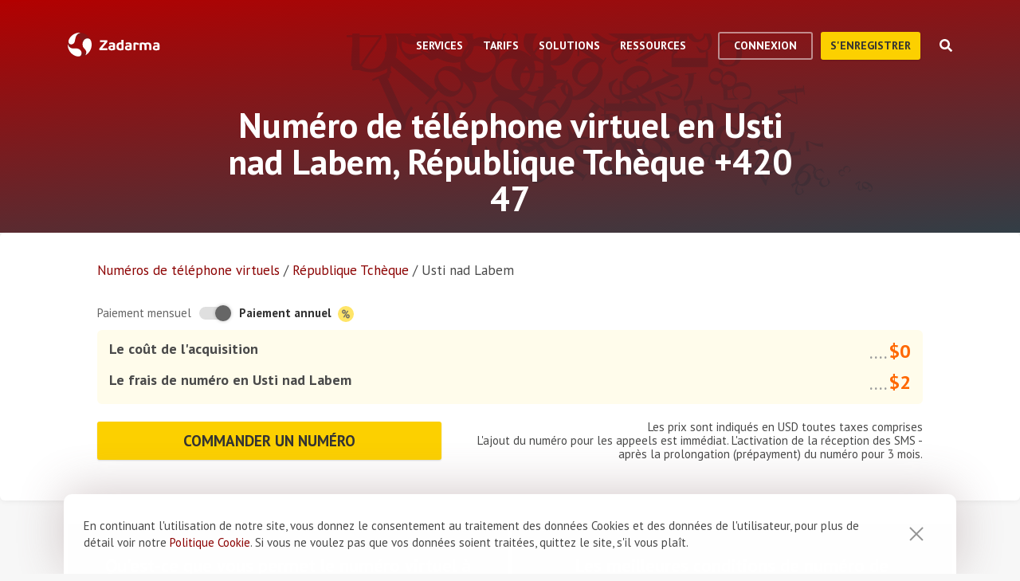

--- FILE ---
content_type: text/html; charset=utf-8
request_url: https://zadarma.com/fr/tarifs/numeros/czech-republic/usti-nad-labem/
body_size: 15212
content:
<!DOCTYPE html>
<html lang="fr" class="no-js">
<head>
    <meta charset="utf-8">
    <meta http-equiv="X-UA-Compatible" content="IE=edge">
    <meta name='viewport' content='width=device-width, initial-scale=1.0, maximum-scale=5.0'>
    <title>Acheter le numéro virtuel à Usti nad Labem, République Tchèque +420 47</title>
    <meta name="description" content="Zadarma propose de connecter le numéro virtuel direct en Usti nad Labem, +420 (47) à des conditions avantageuses: la connexion rapide et le bas frais d'utilisation.">
    
    <link rel="canonical" href="https://zadarma.com/fr/tarifs/numeros/czech-republic/usti-nad-labem/"/>

    <meta property="og:site_name" content="Zadarma.com"/>
<meta property="og:url" content="https://zadarma.com/fr/tarifs/numeros/czech-republic/usti-nad-labem/" />
<meta property="og:title" content="Acheter le numéro virtuel à Usti nad Labem, République Tchèque +420 47" />
    <meta property="og:image" content="https://zadarma.com/images/content/news/zadarma_300_200.png?v2" />
<meta property="og:description" content="Zadarma propose de connecter le numéro virtuel direct en Usti nad Labem, +420 (47) à des conditions avantageuses: la connexion rapide et le bas frais d&#039;utilisation."/>


    
<link rel="shortcut icon" href="/v2/img/favicon/favicon.ico">
<link rel="icon" type="image/svg+xml" href="/v2/img/favicon/favicon.svg">
<link rel="icon" type="image/png" href="/v2/img/favicon/favicon.png">
<link rel="apple-touch-icon" sizes="76x76" href="/v2/img/favicon/apple-touch-icon-76x76.png">
<link rel="apple-touch-icon" sizes="120x120" href="/v2/img/favicon/apple-touch-icon-120x120.png">
<link rel="apple-touch-icon" sizes="152x152" href="/v2/img/favicon/apple-touch-icon-152x152.png">
<link rel="apple-touch-icon" sizes="180x180" href="/v2/img/favicon/apple-touch-icon.png">
<link rel="icon" type="image/png" sizes="192x192" href="/v2/img/favicon/android-chrome-192x192.png">
<link rel="icon" type="image/png" sizes="194x194" href="/v2/img/favicon/favicon-194x194.png">
<link rel="icon" type="image/png" sizes="32x32" href="/v2/img/favicon/favicon-32x32.png">
<link rel="icon" type="image/png" sizes="16x16" href="/v2/img/favicon/favicon-16x16.png">
<meta name="msapplication-TileColor" content="#c50908">
<meta name="msapplication-TileImage" content="/v2/img/favicon/mstile-144x144.png">
<meta name="msapplication-config" content="/browserconfig.xml">
<meta name="theme-color" content="#ffffff">
<link rel="manifest" href="/manifest.json">

        <link rel="alternate" href="https://zadarma.com/en/tariffs/numbers/czech-republic/usti-nad-labem/" hreflang="en" />
    <link rel="alternate" href="https://zadarma.com/es/tariffs/numbers/czech-republic/usti-nad-labem/" hreflang="es" />
    <link rel="alternate" href="https://zadarma.com/de/tariffs/numbers/czech-republic/usti-nad-labem/" hreflang="de" />
    <link rel="alternate" href="https://zadarma.com/pl/tariffs/numbers/czech-republic/usti-nad-labem/" hreflang="pl" />
    <link rel="alternate" href="https://zadarma.com/ru/tariffs/numbers/czech-republic/usti-nad-labem/" hreflang="ru" />
    <link rel="alternate" href="https://zadarma.com/ua/tariffs/numbers/czech-republic/usti-nad-labem/" hreflang="uk" />
    <link rel="alternate" href="https://zadarma.com/fr/tarifs/numeros/czech-republic/usti-nad-labem/" hreflang="fr" />
    <link rel="alternate" href="https://zadarma.com/pt/tariffs/numbers/czech-republic/usti-nad-labem/" hreflang="pt" />

    <meta name="apple-mobile-web-app-title" content="Zadarma.com">
    <meta name="application-name" content="Zadarma.com">

    <meta name="msvalidate.01" content="C4597AF2090AADD499ABF70BECF27EF1">

    <link rel="preload" href="https://fonts.googleapis.com/css?family=PT+Sans:400,700&display=swap" as="style" onload="this.onload=null;this.rel='stylesheet'">
    <noscript><link rel="stylesheet" href="https://fonts.googleapis.com/css?family=PT+Sans:400,700&display=swap"></noscript>
    <link rel="stylesheet" href="https://stackpath.bootstrapcdn.com/font-awesome/4.7.0/css/font-awesome.min.css" integrity="sha384-wvfXpqpZZVQGK6TAh5PVlGOfQNHSoD2xbE+QkPxCAFlNEevoEH3Sl0sibVcOQVnN" crossorigin="anonymous">

    <link rel="stylesheet" href="/v2/css/site.combined.min.css?ver=5ee208a66ddff5ca66fa5b2e3959e84b">

    <script>
        document.documentElement.classList.remove('no-js');
        var site_language = 'fr';
        var waryDomains = [];
        var reCaptchaSiteKey = '6LfukT8kAAAAAPprrDQYthi1lcx21KGPhWlN7IYP';
        var personalAreaDomain = 'my.zadarma.com';
        var newSitePath = '/v2/';
        var isLocal = '';
        var lStatus = false;
        var rnStatus = false;
        var brand_id = 1;
    </script>

    <script type="application/ld+json">
{
  "@context": "https://schema.org",
  "@graph":
[
    {
            "@type": "Product",
            "name": "Numéro de téléphone virtuel en Usti nad Labem, République Tchèque +420 47",
            "image": ["https://zadarma.com/images/content/news/zadarma_300_200.png?v2"],
            "description": "Zadarma propose de connecter le numéro virtuel direct en Usti nad Labem, +420 (47) à des conditions avantageuses: la connexion rapide et le bas frais d'utilisation.",
            "brand":
              { "@type": "Brand", "name": "Zadarma" }
            ,
                            "offers": {
              "@type": "Offer",
              "url": "https://zadarma.com/fr/tarifs/numeros/czech-republic/usti-nad-labem/",
              "priceCurrency": "EUR",
                "price": 1.6,                                                
              "itemCondition": "https://schema.org/NewCondition"
            }
            },
{
            "@type": "BreadcrumbList",
            "itemListElement":
            [
                                {
                    "@type": "ListItem",
                    "position": 1,
                    "item":
                {
                "@id": "https://zadarma.com/fr/tarifs/numeros/",
                "name": "Numéros de téléphone virtuels"
                }
                },                                {
                    "@type": "ListItem",
                    "position": 2,
                    "item":
                {
                "@id": "https://zadarma.com/fr/tarifs/numeros/czech-republic/",
                "name": "République Tchèque"
                }
                },                                {
                    "@type": "ListItem",
                    "position": 3,
                    "item":
                {
                "@id": "https://zadarma.com/fr/tarifs/numeros/czech-republic/usti-nad-labem/",
                "name": "Usti nad Labem"
                }
                }                            ]
            }
]
}
</script>


    <script>
    let data = JSON.parse(localStorage.getItem('ref_history') || "[]");

    let curPage = location.protocol + '//' + location.host + location.pathname;
    let regexp = RegExp('^http.*/../$');

    if(!regexp.test(curPage)) {
        data.push({
            time: new Date(),
            page: curPage
        });
    }

    localStorage.setItem('ref_history', JSON.stringify(data));
</script>

        <script id="gtag_placeholder">
      /* Google Tag Manager */
        (function () {
          let getCookieFromDocument = (cname) => {
            const name = cname + "=";
            const ca = document.cookie.split(';');
            for (let i = 0; i < ca.length; i++) {
              let c = ca[i];
              while (c.charAt(0) == ' ') c = c.substring(1);
              if (c.indexOf(name) == 0) return c.substring(name.length, c.length);
            }
            return false;
          };
          let europe_iso = ["VA","SM","SL","SK","SJ","SI","SE","RS","RO","PT","PL","NO","NL","MT","MK","ME","MD","MC","LV","LU","LT","LI","IT","IS","IM","IE","HU","HR","GR","GI","GB","FR","FO","FI","ES","EL","EE","DK","DE","CZ","CY","CH","BG","BE","BA","AX","AT","AL","AD"];
          let originCountryIso = decodeURIComponent(getCookieFromDocument('country')).toUpperCase();
          let cookieConfirm = getCookieFromDocument('cookieConfirn');
          let showGtag = () => {
            let cookieNoticeType = europe_iso.includes(originCountryIso) ? 'eu' : 'non_eu'
            return 'non_eu' === cookieNoticeType || 'Agree' === cookieConfirm
          }

          const element = document.createElement('script');
          element.innerHTML = `(function(w,d,s,l,i){w[l]=w[l]||[];w[l].push({'gtm.start':
                    new Date().getTime(),event:'gtm.js'});var f=d.getElementsByTagName(s)[0],
                j=d.createElement(s),dl=l!='dataLayer'?'&l='+l:'';j.async=true;j.src=
                'https://www.googletagmanager.com/gtm.js?id='+i+dl;f.parentNode.insertBefore(j,f);
            })(window,document,'script','dataLayer','GTM-N9T9X3');`
            
          if (showGtag()) {
            document.head.appendChild(element);
          }
        })();
      /* End Google Tag Manager */
    </script>
    

</head>

<body >

      <!-- Google Tag Manager (noscript) -->
    <!-- <noscript><iframe src="https://www.googletagmanager.com/ns.html?id=GTM-N9T9X3"
                      height="0" width="0" style="display:none;visibility:hidden"></iframe></noscript> -->
    <!-- End Google Tag Manager (noscript) -->


<script>
    var userInterfaceLang = 'fr';
</script>
<header class="main-header ">
    <div class="container">
        <div class="row header-top-line">
            <div class="col header-logo">
                <a href="/fr/">
                    <img class="main-logo" src="/v2/img/logo.svg" width="116" height="30" alt="zadarma logo">
                </a>
            </div>
            <div class="col-lg-10 header-menu-container">
                <div class="header-menu dropdown-main-header">
    <ul class="header-menu__list">
                    <li class="header-menu__list__item" data-sub="services" >
                <span class="header-menu__list__item__name">Services</span>
            </li>
                    <li class="header-menu__list__item" data-sub="rates" data-visability="checkBannedCountries">
                <span class="header-menu__list__item__name">Tarifs</span>
            </li>
                    <li class="header-menu__list__item" data-sub="solutions" >
                <span class="header-menu__list__item__name">Solutions</span>
            </li>
                    <li class="header-menu__list__item" data-sub="support" >
                <span class="header-menu__list__item__name">Ressources</span>
            </li>
            </ul>
    <div class="dropdown-holder">
        <div class="dropdown__arrow"></div>
        <div class="dropdown__bg"></div>
        <div class="dropdown__wrap">

                    <div id="services" class="dropdown-menu" data-sub="services">
                <div class="dropdown-menu__content">
                                            <div class="header-submenu__column">
                                                            <div class="column-header" >
                                                                            <a href="/fr/services/appels/"  class="submenu__header">
                                            <img src="/v2/img/header-drops/_collection.svg#phone-ico" alt="Appels">Appels
                                        </a>
                                                                    </div>

                                
                                <ul class="submenu__list" >
                                                                                <li class="submenu__list__item">
                                                <a href="/fr/services/appels/du-pc/"
                                                   class=""> Applications pour les appels</a>
                                            </li>
                                                                                        <li class="submenu__list__item">
                                                <a href="/fr/services/appels/sip-trunk/"
                                                   class=""> SIP-trunk</a>
                                            </li>
                                                                                        <li class="submenu__list__item">
                                                <a href="/fr/services/hlr/"
                                                   class=""> Actualisation d'annuaire - HLR</a>
                                            </li>
                                                                            </ul>
                                                            <div class="column-header" >
                                                                            <a href="/fr/services/numeros/"  class="submenu__header">
                                            <img src="/v2/img/header-drops/_collection.svg#eight-ico" alt="Numéros de téléphone">Numéros de téléphone
                                        </a>
                                                                    </div>

                                
                                <ul class="submenu__list" >
                                                                                <li class="submenu__list__item">
                                                <a href="/fr/services/numeros/renvoi/"
                                                   class=""> Renvoi des appels entrants</a>
                                            </li>
                                                                                        <li class="submenu__list__item">
                                                <a href="/fr/services/numeros/portabilite/"
                                                   class=""> Portabilité des numéros</a>
                                            </li>
                                                                            </ul>
                                                            <div class="column-header" >
                                                                            <a href="/fr/services/esim/"  class="submenu__header">
                                            <img src="/v2/img/header-drops/_collection.svg?v=1#esim" alt="eSIM pour Internet">eSIM pour Internet
                                        </a>
                                                                    </div>

                                
                                <ul class="submenu__list" >
                                                                    </ul>
                                                            <div class="column-header" >
                                                                            <a href="/fr/services/sms/"  class="submenu__header">
                                            <img src="/v2/img/header-drops/_collection.svg#sms-ico" alt="SMS">SMS
                                        </a>
                                                                    </div>

                                
                                <ul class="submenu__list" >
                                                                    </ul>
                                                    </div>
                                            <div class="header-submenu__column">
                                                            <div class="column-header" >
                                                                          <span class="submenu__section">Pour votre entreprise</span>
                                                                    </div>

                                
                                <ul class="submenu__list" >
                                                                    </ul>
                                                            <div class="column-header" >
                                                                            <a href="/fr/services/standard-virtuel/"  class="submenu__header">
                                            <img src="/v2/img/header-drops/_collection.svg#virtual-ats-ico" alt="Standard téléphonique virtuel">Standard téléphonique virtuel
                                        </a>
                                                                    </div>

                                                                    <div class="submenu__description">Une solution gratuite qui permet de créer un bureau virtuel en 5 minutes</div>
                                
                                <ul class="submenu__list" >
                                                                                <li class="submenu__list__item">
                                                <a href="/fr/services/standard-virtuel/"
                                                   class=""> Découvrir</a>
                                            </li>
                                                                            </ul>
                                                            <div class="column-header" >
                                                                            <a href="/fr/services/crm/"  class="submenu__header">
                                            <img src="/v2/img/header-drops/_collection.svg#crm-icon" alt="CRM">CRM
                                        </a>
                                                                    </div>

                                                                    <div class="submenu__description">Teamsale - le système multifonctionnel de la gestion des relations avec les clients de Zadarma</div>
                                
                                <ul class="submenu__list" >
                                                                                <li class="submenu__list__item">
                                                <a href="/fr/services/crm/"
                                                   class=""> Découvrir</a>
                                            </li>
                                                                            </ul>
                                                    </div>
                                            <div class="header-submenu__column">
                                                            <div class="column-header" >
                                                                          <span class="submenu__section">Outils</span>
                                                                    </div>

                                
                                <ul class="submenu__list" >
                                                                    </ul>
                                                            <div class="column-header" >
                                                                            <a href="/fr/services/speech-analytics/"  class="submenu__header">
                                            <img src="/v2/img/header-drops/_collection.svg?v=0.2#speech_analytics" alt="Analyse vocale">Analyse vocale
                                        </a>
                                                                    </div>

                                
                                <ul class="submenu__list" >
                                                                    </ul>
                                                            <div class="column-header" >
                                                                            <a href="/fr/services/ai-voice-agent/"  class="submenu__header">
                                            <img src="/v2/img/header-drops/_collection.svg?v=0.21#ai_agent" alt="Agent IA">Agent IA
                                        </a>
                                                                    </div>

                                
                                <ul class="submenu__list" >
                                                                    </ul>
                                                            <div class="column-header" >
                                                                            <a href="/fr/services/calltracking/"  class="submenu__header">
                                            <img src="/v2/img/header-drops/_collection.svg?v=0.2#calltracking" alt="Call tracking">Call tracking
                                        </a>
                                                                    </div>

                                
                                <ul class="submenu__list" >
                                                                    </ul>
                                                            <div class="column-header" >
                                                                            <a href="/fr/services/callback/"  class="submenu__header">
                                            <img src="/v2/img/header-drops/_collection.svg#widget-ico" alt="Widget de rappel automatique">Widget de rappel automatique
                                        </a>
                                                                    </div>

                                
                                <ul class="submenu__list" >
                                                                    </ul>
                                                            <div class="column-header" >
                                                                            <a href="/fr/services/visioconference/"  class="submenu__header">
                                            <img src="/v2/img/header-drops/_collection.svg#videoconf-ico" alt="Visioconférence">Visioconférence
                                        </a>
                                                                    </div>

                                
                                <ul class="submenu__list" >
                                                                    </ul>
                                                            <div class="column-header" >
                                                                            <a href="/fr/services/click-to-call/"  class="submenu__header">
                                            <img src="/v2/img/header-drops/_collection.svg?v=0.2#callme_widget" alt="Bouton "Appelez-moi"">Bouton "Appelez-moi"
                                        </a>
                                                                    </div>

                                
                                <ul class="submenu__list" >
                                                                    </ul>
                                                    </div>
                                    </div>
            </div>
                    <div id="rates" class="dropdown-menu" data-sub="rates">
                <div class="dropdown-menu__content">
                                            <div class="header-submenu__column">
                                                            <div class="column-header" >
                                                                            <a href="/fr/tarifs/forfaits/"  class="submenu__header">
                                            <img src="/v2/img/header-drops/_collection.svg#virtual-ats-ico" alt="Forfaits">Forfaits
                                        </a>
                                                                    </div>

                                
                                <ul class="submenu__list" >
                                                                    </ul>
                                                            <div class="column-header" >
                                                                            <a href="/fr/tarifs/numeros/"  class="submenu__header">
                                            <img src="/v2/img/header-drops/_collection.svg#eight-ico" alt="Numéros de téléphone">Numéros de téléphone
                                        </a>
                                                                    </div>

                                
                                <ul class="submenu__list" >
                                                                    </ul>
                                                            <div class="column-header" >
                                                                            <a href="/fr/tarifs/appels/"  class="submenu__header">
                                            <img src="/v2/img/header-drops/_collection.svg#phone-ico" alt="Appels">Appels
                                        </a>
                                                                    </div>

                                
                                <ul class="submenu__list" >
                                                                    </ul>
                                                            <div class="column-header" >
                                                                            <a href="/fr/tarifs/sms/"  class="submenu__header">
                                            <img src="/v2/img/header-drops/_collection.svg#sms-ico" alt="SMS">SMS
                                        </a>
                                                                    </div>

                                
                                <ul class="submenu__list" >
                                                                    </ul>
                                                    </div>
                                    </div>
            </div>
                    <div id="solutions" class="dropdown-menu" data-sub="solutions">
                <div class="dropdown-menu__content">
                                            <div class="header-submenu__column">
                                                            <div class="column-header" >
                                                                            <a href="/fr/solutions/entreprise/"  class="submenu__header">
                                            <img src="/v2/img/header-drops/_collection.svg#corporate-ico" alt="Solution d'entreprise">Solution d'entreprise
                                        </a>
                                                                    </div>

                                
                                <ul class="submenu__list" >
                                                                    </ul>
                                                            <div class="column-header" >
                                                                            <a href="/fr/solutions/partenaires/"  class="submenu__header">
                                            <img src="/v2/img/header-drops/_collection.svg#partners-ico" alt="Programme de partenariat ">Programme de partenariat 
                                        </a>
                                                                    </div>

                                
                                <ul class="submenu__list" >
                                                                    </ul>
                                                            <div class="column-header" >
                                                                            <a href="/fr/solutions/integrations/"  class="submenu__header">
                                            <img src="/v2/img/header-drops/_collection.svg#integrations-ico" alt="Intégrations">Intégrations
                                        </a>
                                                                    </div>

                                
                                <ul class="submenu__list" >
                                                                    </ul>
                                                    </div>
                                            <div class="header-submenu__column">
                                                            <div class="column-header" >
                                                                            <span class="submenu__header">
                                            <img src="/v2/img/header-drops/_collection.svg#persones-ico" alt="Pour qui">Pour qui
                                        </span>
                                                                    </div>

                                
                                <ul class="submenu__list" >
                                                                                <li class="submenu__list__item">
                                                <a href="/fr/services/appels/#small-business"
                                                   class=""> Petites entreprises</a>
                                            </li>
                                                                                        <li class="submenu__list__item">
                                                <a href="/fr/solutions/remote-work/"
                                                   class=""> Travail à distance </a>
                                            </li>
                                                                                        <li class="submenu__list__item">
                                                <a href="/fr/services/appels/#call-centres"
                                                   class=""> Centres d'appel</a>
                                            </li>
                                                                                        <li class="submenu__list__item">
                                                <a href="/fr/services/appels/#corporations"
                                                   class=""> Grandes sociétés </a>
                                            </li>
                                                                            </ul>
                                                    </div>
                                    </div>
            </div>
                    <div id="support" class="dropdown-menu" data-sub="support">
                <div class="dropdown-menu__content">
                                            <div class="header-submenu__column">
                                                            <div class="column-header" >
                                                                            <a href="/fr/support/instructions/"  class="submenu__header">
                                            <img src="/v2/img/header-drops/_collection.svg#manuals-ico" alt="Manuel d'installation">Manuel d'installation
                                        </a>
                                                                    </div>

                                
                                <ul class="submenu__list" >
                                                                    </ul>
                                                            <div class="column-header" >
                                                                            <a href="/fr/support/faq/"  class="submenu__header">
                                            <img src="/v2/img/header-drops/_collection.svg#faq-ico" alt="Questions Fréquemment Posées">Questions Fréquemment Posées
                                        </a>
                                                                    </div>

                                
                                <ul class="submenu__list" >
                                                                    </ul>
                                                            <div class="column-header" >
                                                                            <a href="/fr/support/api/"  class="submenu__header">
                                            <img src="/v2/img/header-drops/_collection.svg#integrations-ico" alt="API">API
                                        </a>
                                                                    </div>

                                
                                <ul class="submenu__list" >
                                                                    </ul>
                                                    </div>
                                            <div class="header-submenu__column">
                                                            <div class="column-header" data-visability="checkBannedCountries">
                                                                            <a rel="nofollow" class="submenu__header" onclick="window.toggleChat()">
                                            <img src="/v2/img/chat-ico.svg" alt="Chat en ligne">Chat en ligne
                                        </a>
                                                                    </div>

                                
                                <ul class="submenu__list" data-visability="checkBannedCountries">
                                                                    </ul>
                                                            <div class="column-header" data-visability="checkBannedCountries">
                                                                            <div class="is-user hidden">
                                            <a rel="nofollow" href="https://my.zadarma.com/lang/fr/?p=/tickets/" class="submenu__header">
                                                <img src="/v2/img/header-drops/_collection.svg#support-ico" alt="Contactez-nous">Contactez-nous
                                            </a>
                                        </div>
                                        <div class="is-guest">
                                            <a rel="nofollow" href="https://my.zadarma.com/lang/fr/?p=/tickets/create/" class="submenu__header">
                                                <img src="/v2/img/header-drops/_collection.svg#support-ico" alt="Contactez-nous">Contactez-nous
                                            </a>
                                        </div>
                                                                    </div>

                                
                                <ul class="submenu__list" data-visability="checkBannedCountries">
                                                                    </ul>
                                                            <div class="column-header" >
                                                                            <a href="/fr/blog/"  class="submenu__header">
                                            <img src="/v2/img/header-drops/_collection.svg#blog-ico" alt="Blog">Blog
                                        </a>
                                                                    </div>

                                
                                <ul class="submenu__list" >
                                                                    </ul>
                                                    </div>
                                    </div>
            </div>
                </div>
    </div>
</div>

                <div class="header-buttons is-guest">
                    <button class="btn btn-empty auth-button" data-visability="checkBannedCountries">
                        Connexion
                    </button>
                    <form action="/fr/registration/" method="post" data-visability="checkBannedCountries">
                        <button type="submit" class="btn btn-default">
                            S'enregistrer
                        </button>
                    </form>
                    <div class="header-login-form login-block">

    <form action="https://my.zadarma.com/auth/" method="post" class="main-site-login-form">
                <div class="material-container material-input">
            <div class="m-placeholder">
                <div class="m-placeholder__text">
                    Adresse électronique
                </div>
            </div>
            <input class="m-input" type="email" name="email" title="Adresse électronique" required>
        </div>

        <div class="material-container material-input">
            <div class="m-placeholder">
                <div class="m-placeholder__text">
                    Mot de passe
                </div>
            </div>
            <input class="m-input" type="password" name="password" title="Mot de passe" required>
        </div>

        <div class="material-container material-input">
            <div class="input-holder captcha-row" style="padding-bottom:0;display:none;" data-vendor="Recaptcha" data-block="login" data-lang="fr"  data-status="disabled" data-size="compact">
                <label>form_captcha:</label>
                <div class="input-holder captcha-content" style="padding-bottom: 0;" data-counter="0"></div>
                <input type="hidden" class="captcha-cs" name="" value="">
            </div>
        </div>

        <div class="custom-form__check-link">
            <a href="https://my.zadarma.com/lostpass/" class="link link--red link-underline" rel="nofollow">
                Mot de passe oublié?
            </a>
        </div>

        <button class="btn btn-default btn-default-large btn-enter" type="submit" onclick="this.disabled=true;this.form.submit()">Se connecter</button>

    </form>

</div>

                </div>

                <div class="header-buttons is-user hidden">
                    <form action="https://my.zadarma.com/" method="post">
                        <button type="submit" class="btn btn-default" rel="nofollow">
                            Accéder à votre compte 
                        </button>
                    </form>
                    <button class="btn btn-empty btn-exit" data-type="btn-exit" type="button" onclick="ajaxLogout()">
                        Déconnexion
                    </button>
                </div>

                <div class="header-search">
                    <div class="header-search__overlay"></div>
                    <div class="header-search__button"></div>
                    <div class="header-search__field-block">
                        <div class="header-search__field-wrapper">
                            <input type="text" id="zHeaderSearchField" placeholder="Qu'est-ce que vous cherchez?" class="header-search__field">
                            <label for="zHeaderSearchField" class="invisible-elem">Qu'est-ce que vous cherchez?</label>
                            <div class="header-search__close-icon"></div>
                        </div>
                        <div class="header-search__result-block d-none">
                            <div class="header-search__result-block-load-animation"></div>
                            <div class="header-search__query-results header-search__centered-block">
                                <div class="header-search__items-block">
                                </div>
                                <div class="header-search__all-results"><a href="">Afficher tous les résultats</a></div>
                            </div>
                        </div>
                    </div>
                </div>
            </div>

            <div class="col toggle-mobile-header-menu">
                <span></span>
                <span></span>
                <span></span>
            </div>

            <div class="mobile-header-menu">
                <ul class="container mobile-header-menu__list">
                            <li class="mobile-header-menu__list__item" data-position="0" >
            <div class="mobile-header-menu__list__item__name" href="services">Services</div>

            <div class="mobile-dropdown-content">
                                    <div class="header-submenu__column">
                                                        <div class="column-header">
                                    <a href="/fr/services/appels/"  class="submenu__header">
                                        <img src="/v2/img/header-drops/_collection.svg#phone-ico" alt="Appels">Appels
                                    </a>
                                </div>
                            
                            <ul class="submenu__list" >
                                                                        <li class="submenu__list__item">
                                            <a href="/fr/services/appels/du-pc/"
                                               class="">Applications pour les appels</a>
                                        </li>
                                                                            <li class="submenu__list__item">
                                            <a href="/fr/services/appels/sip-trunk/"
                                               class="">SIP-trunk</a>
                                        </li>
                                                                            <li class="submenu__list__item">
                                            <a href="/fr/services/hlr/"
                                               class="">Actualisation d'annuaire - HLR</a>
                                        </li>
                                                                </ul>
                                                        <div class="column-header">
                                    <a href="/fr/services/numeros/"  class="submenu__header">
                                        <img src="/v2/img/header-drops/_collection.svg#eight-ico" alt="Numéros de téléphone">Numéros de téléphone
                                    </a>
                                </div>
                            
                            <ul class="submenu__list" >
                                                                        <li class="submenu__list__item">
                                            <a href="/fr/services/numeros/renvoi/"
                                               class="">Renvoi des appels entrants</a>
                                        </li>
                                                                            <li class="submenu__list__item">
                                            <a href="/fr/services/numeros/portabilite/"
                                               class="">Portabilité des numéros</a>
                                        </li>
                                                                </ul>
                                                        <div class="column-header">
                                    <a href="/fr/services/esim/"  class="submenu__header">
                                        <img src="/v2/img/header-drops/_collection.svg?v=1#esim" alt="eSIM pour Internet">eSIM pour Internet
                                    </a>
                                </div>
                            
                            <ul class="submenu__list" >
                                                            </ul>
                                                        <div class="column-header">
                                    <a href="/fr/services/sms/"  class="submenu__header">
                                        <img src="/v2/img/header-drops/_collection.svg#sms-ico" alt="SMS">SMS
                                    </a>
                                </div>
                            
                            <ul class="submenu__list" >
                                                            </ul>
                                            </div>
                                    <div class="header-submenu__column">
                                                      <div class="column-header">
                                <span class="submenu__section">Pour votre entreprise</span>
                              </div>
                            
                            <ul class="submenu__list" >
                                                            </ul>
                                                        <div class="column-header">
                                    <a href="/fr/services/standard-virtuel/"  class="submenu__header">
                                        <img src="/v2/img/header-drops/_collection.svg#virtual-ats-ico" alt="Standard téléphonique virtuel">Standard téléphonique virtuel
                                    </a>
                                </div>
                                                            <div class="submenu__description">Une solution gratuite qui permet de créer un bureau virtuel en 5 minutes</div>
                            
                            <ul class="submenu__list" >
                                                                        <li class="submenu__list__item">
                                            <a href="/fr/services/standard-virtuel/"
                                               class="">Découvrir</a>
                                        </li>
                                                                </ul>
                                                        <div class="column-header">
                                    <a href="/fr/services/crm/"  class="submenu__header">
                                        <img src="/v2/img/header-drops/_collection.svg#crm-icon" alt="CRM">CRM
                                    </a>
                                </div>
                                                            <div class="submenu__description">Teamsale - le système multifonctionnel de la gestion des relations avec les clients de Zadarma</div>
                            
                            <ul class="submenu__list" >
                                                                        <li class="submenu__list__item">
                                            <a href="/fr/services/crm/"
                                               class="">Découvrir</a>
                                        </li>
                                                                </ul>
                                            </div>
                                    <div class="header-submenu__column">
                                                      <div class="column-header">
                                <span class="submenu__section">Outils</span>
                              </div>
                            
                            <ul class="submenu__list" >
                                                            </ul>
                                                        <div class="column-header">
                                    <a href="/fr/services/speech-analytics/"  class="submenu__header">
                                        <img src="/v2/img/header-drops/_collection.svg?v=0.2#speech_analytics" alt="Analyse vocale">Analyse vocale
                                    </a>
                                </div>
                            
                            <ul class="submenu__list" >
                                                            </ul>
                                                        <div class="column-header">
                                    <a href="/fr/services/ai-voice-agent/"  class="submenu__header">
                                        <img src="/v2/img/header-drops/_collection.svg?v=0.21#ai_agent" alt="Agent IA">Agent IA
                                    </a>
                                </div>
                            
                            <ul class="submenu__list" >
                                                            </ul>
                                                        <div class="column-header">
                                    <a href="/fr/services/calltracking/"  class="submenu__header">
                                        <img src="/v2/img/header-drops/_collection.svg?v=0.2#calltracking" alt="Call tracking">Call tracking
                                    </a>
                                </div>
                            
                            <ul class="submenu__list" >
                                                            </ul>
                                                        <div class="column-header">
                                    <a href="/fr/services/callback/"  class="submenu__header">
                                        <img src="/v2/img/header-drops/_collection.svg#widget-ico" alt="Widget de rappel automatique">Widget de rappel automatique
                                    </a>
                                </div>
                            
                            <ul class="submenu__list" >
                                                            </ul>
                                                        <div class="column-header">
                                    <a href="/fr/services/visioconference/"  class="submenu__header">
                                        <img src="/v2/img/header-drops/_collection.svg#videoconf-ico" alt="Visioconférence">Visioconférence
                                    </a>
                                </div>
                            
                            <ul class="submenu__list" >
                                                            </ul>
                                                        <div class="column-header">
                                    <a href="/fr/services/click-to-call/"  class="submenu__header">
                                        <img src="/v2/img/header-drops/_collection.svg?v=0.2#callme_widget" alt="Bouton "Appelez-moi"">Bouton "Appelez-moi"
                                    </a>
                                </div>
                            
                            <ul class="submenu__list" >
                                                            </ul>
                                            </div>
                            </div>
        </li>
            <li class="mobile-header-menu__list__item" data-position="1" data-visability="checkBannedCountries">
            <div class="mobile-header-menu__list__item__name" href="tariffs">Tarifs</div>

            <div class="mobile-dropdown-content">
                                    <div class="header-submenu__column">
                                                        <div class="column-header">
                                    <a href="/fr/tarifs/forfaits/"  class="submenu__header">
                                        <img src="/v2/img/header-drops/_collection.svg#virtual-ats-ico" alt="Forfaits">Forfaits
                                    </a>
                                </div>
                            
                            <ul class="submenu__list" >
                                                            </ul>
                                                        <div class="column-header">
                                    <a href="/fr/tarifs/numeros/"  class="submenu__header">
                                        <img src="/v2/img/header-drops/_collection.svg#eight-ico" alt="Numéros de téléphone">Numéros de téléphone
                                    </a>
                                </div>
                            
                            <ul class="submenu__list" >
                                                            </ul>
                                                        <div class="column-header">
                                    <a href="/fr/tarifs/appels/"  class="submenu__header">
                                        <img src="/v2/img/header-drops/_collection.svg#phone-ico" alt="Appels">Appels
                                    </a>
                                </div>
                            
                            <ul class="submenu__list" >
                                                            </ul>
                                                        <div class="column-header">
                                    <a href="/fr/tarifs/sms/"  class="submenu__header">
                                        <img src="/v2/img/header-drops/_collection.svg#sms-ico" alt="SMS">SMS
                                    </a>
                                </div>
                            
                            <ul class="submenu__list" >
                                                            </ul>
                                            </div>
                            </div>
        </li>
            <li class="mobile-header-menu__list__item" data-position="2" >
            <div class="mobile-header-menu__list__item__name" href="solutions">Solutions</div>

            <div class="mobile-dropdown-content">
                                    <div class="header-submenu__column">
                                                        <div class="column-header">
                                    <a href="/fr/solutions/entreprise/"  class="submenu__header">
                                        <img src="/v2/img/header-drops/_collection.svg#corporate-ico" alt="Solution d'entreprise">Solution d'entreprise
                                    </a>
                                </div>
                            
                            <ul class="submenu__list" >
                                                            </ul>
                                                        <div class="column-header">
                                    <a href="/fr/solutions/partenaires/"  class="submenu__header">
                                        <img src="/v2/img/header-drops/_collection.svg#partners-ico" alt="Programme de partenariat ">Programme de partenariat 
                                    </a>
                                </div>
                            
                            <ul class="submenu__list" >
                                                            </ul>
                                                        <div class="column-header">
                                    <a href="/fr/solutions/integrations/"  class="submenu__header">
                                        <img src="/v2/img/header-drops/_collection.svg#integrations-ico" alt="Intégrations">Intégrations
                                    </a>
                                </div>
                            
                            <ul class="submenu__list" >
                                                            </ul>
                                            </div>
                                    <div class="header-submenu__column">
                                                        <div class="column-header">
                                    <span class="submenu__header">
                                        <img src="/v2/img/header-drops/_collection.svg#persones-ico" alt="Pour qui">Pour qui
                                    </span>
                                </div>
                            
                            <ul class="submenu__list" >
                                                                        <li class="submenu__list__item">
                                            <a href="/fr/services/appels/#small-business"
                                               class="">Petites entreprises</a>
                                        </li>
                                                                            <li class="submenu__list__item">
                                            <a href="/fr/solutions/remote-work/"
                                               class="">Travail à distance </a>
                                        </li>
                                                                            <li class="submenu__list__item">
                                            <a href="/fr/services/appels/#call-centres"
                                               class="">Centres d'appel</a>
                                        </li>
                                                                            <li class="submenu__list__item">
                                            <a href="/fr/services/appels/#corporations"
                                               class="">Grandes sociétés </a>
                                        </li>
                                                                </ul>
                                            </div>
                            </div>
        </li>
            <li class="mobile-header-menu__list__item" data-position="3" >
            <div class="mobile-header-menu__list__item__name" href="support">Ressources</div>

            <div class="mobile-dropdown-content">
                                    <div class="header-submenu__column">
                                                        <div class="column-header">
                                    <a href="/fr/support/instructions/"  class="submenu__header">
                                        <img src="/v2/img/header-drops/_collection.svg#manuals-ico" alt="Manuel d'installation">Manuel d'installation
                                    </a>
                                </div>
                            
                            <ul class="submenu__list" >
                                                            </ul>
                                                        <div class="column-header">
                                    <a href="/fr/support/faq/"  class="submenu__header">
                                        <img src="/v2/img/header-drops/_collection.svg#faq-ico" alt="Questions Fréquemment Posées">Questions Fréquemment Posées
                                    </a>
                                </div>
                            
                            <ul class="submenu__list" >
                                                            </ul>
                                                        <div class="column-header">
                                    <a href="/fr/support/api/"  class="submenu__header">
                                        <img src="/v2/img/header-drops/_collection.svg#integrations-ico" alt="API">API
                                    </a>
                                </div>
                            
                            <ul class="submenu__list" >
                                                            </ul>
                                            </div>
                                    <div class="header-submenu__column">
                                                       <div class="column-header" data-visability="checkBannedCountries">
                                   <a rel="nofollow" class="submenu__header" onclick="window.toggleChat()">
                                       <object data="/v2/img/chat-ico.svg" type="image/svg+xml">Chat en ligne</object>Chat en ligne
                                   </a>
                                </div>
                            
                            <ul class="submenu__list" data-visability="checkBannedCountries">
                                                            </ul>
                                                      <div class="column-header" data-visability="checkBannedCountries">
                                <div class="is-user hidden">
                                    <a rel="nofollow" href="https://my.zadarma.com/lang/fr/?p=/tickets/" class="submenu__header">
                                        <img src="/v2/img/header-drops/_collection.svg#support-ico" alt="Contactez-nous">&nbsp;Contactez-nous
                                    </a>
                                </div>
                                <div class="is-guest">
                                    <a rel="nofollow" href="https://my.zadarma.com/lang/fr/?p=/tickets/create/" class="submenu__header ">
                                        <img src="/v2/img/header-drops/_collection.svg#support-ico" alt="Contactez-nous">&nbsp;Contactez-nous
                                    </a>
                                </div>
                              </div>
                            
                            <ul class="submenu__list" data-visability="checkBannedCountries">
                                                            </ul>
                                                        <div class="column-header">
                                    <a href="/fr/blog/"  class="submenu__header">
                                        <img src="/v2/img/header-drops/_collection.svg#blog-ico" alt="Blog">Blog
                                    </a>
                                </div>
                            
                            <ul class="submenu__list" >
                                                            </ul>
                                            </div>
                            </div>
        </li>
    
                    <li class="mobile-header-menu__list__item is-guest" data-position="4" data-visability="checkBannedCountries">
                        <div class="mobile-header-menu__list__item__name"
                             href="https://my.zadarma.com/auth/?language=fr"
                             rel="nofollow">
                            Connexion
                        </div>
                        <div class="mobile-dropdown-content">

    <div class="header-submenu__column">

        <form action="https://my.zadarma.com/auth/" method="post" class="main-site-login-form">
                        <div class="material-container material-input">
                <div class="m-placeholder">
                    <div class="m-placeholder__text">
                        Adresse électronique
                    </div>
                </div>
                <input class="m-input" type="email" name="email" title="Adresse électronique" required>
            </div>

            <div class="material-container material-input">
                <div class="m-placeholder">
                    <div class="m-placeholder__text">
                        Mot de passe
                    </div>
                </div>
                <input class="m-input" type="password" name="password" title="Mot de passe" required>
            </div>

            <div class="custom-form__check-link">
                <a href="https://my.zadarma.com/lostpass/" class="link link--red link-underline" rel="nofollow">
                    Mot de passe oublié?
                </a>
            </div>

            <div class="material-container material-input">
                <div class="input-holder captcha-row" style="padding-bottom:0;display:none;" data-vendor="Recaptcha" data-block="login" data-lang="fr"  data-status="disabled" data-size="compact">
                    <label>form_captcha:</label>
                    <div class="input-holder captcha-content" data-counter="1" style="padding-bottom: 0;"></div>
                    <input type="hidden" class="captcha-cs" name="" value="">
                </div>
            </div>

            <button class="btn btn-default btn-default-large" type="submit" onclick="this.disabled=true;this.form.submit()">Se connecter</button>

        </form>

    </div>

</div>

                    </li>
                    <li class="mobile-header-menu__list__item is-guest" data-position="5" data-visability="checkBannedCountries">
                        <a class="mobile-header-menu__list__item__name"
                           href="/fr/registration/">S'enregistrer</a>
                    </li>
                    <li class="mobile-header-menu__list__item is-user hidden" data-position="4">
                        <a href="https://my.zadarma.com/"
                           class="mobile-header-menu__list__item__name" rel="nofollow">Accéder à votre compte </a>
                    </li>
                    <li class="mobile-header-menu__list__item is-user hidden" data-position="5">
                        <a href="#" class="mobile-header-menu__list__item__name" data-type="btn-exit"
                           onclick="ajaxLogout()" rel="nofollow">Déconnexion</a>
                    </li>
                </ul>
            </div>
        </div>

        
    </div>

            <section class="added-small-header tariffs-page__top">
            <div class="container">
                
                <div class="row">
                    <div class="col-lg-8 col-md-12">
                        <h1 class="h1">Numéro de téléphone virtuel en Usti nad Labem, République Tchèque +420 47</h1>
                    </div>
                </div>            </div>
        </section>
    
    
</header>
<main >
        <script>
        var numOpts = {
            is_active: true,
            autorenew_type: 'year',
            group_number_icon_alt: '<div class="popup #GROUP_NAME#"><div class="popup__content"><div class="bold">"#TITLE_NAME#"</div><div class="price-block"><span class="bold">La connexion:</span> #CONNECT_FEE#</div><div><span class="bold">Le frais d\'utilisation par mois:</span> #MONTHLY_FEE#</div></div></div>',
            group_number_selection: 'Le numéro choisi #GROUP##NUMBER#<br /> La connexion: #CONNECT_FEE# Le frais d\'utilisation: #MONTHLY_FEE#',
            show_number_alert: false,
            current_group: 'all',
            first_group: '',
            number_id: 15781,
            directions: {"15781":{"id":15781,"is_tollfree":false,"is_prepaid":false,"receive_sms":true,"fee":{"month":{"connect":"$0","connect_n":0,"monthly":"$4","monthly_n":4,"prepaid_amount":"","prepaid_amount_n":0,"connect_multcurrencies":"{'USD':'$0','EUR':'&euro;0','GBP':'&pound;0','PLN':'0 z\u0142','UAH':'0 uah','KZT':'0 \u20b8'}","monthly_multcurrencies":"{'USD':'$4','EUR':'&euro;3.2','GBP':'&pound;4','PLN':'13.4 z\u0142','UAH':'120 uah','KZT':'1800 \u20b8'}","prepaid_amount_multcurrencies":""},"year":{"connect":"$0","connect_n":0,"monthly":"$2","monthly_n":2,"prepaid_amount":"","prepaid_amount_n":0,"connect_multcurrencies":"{'USD':'$0','EUR':'&euro;0','GBP':'&pound;0','PLN':'0 z\u0142','UAH':'0 uah','KZT':'0 \u20b8'}","monthly_multcurrencies":"{'USD':'$2','EUR':'&euro;1.6','GBP':'&pound;2','PLN':'6.7 z\u0142','UAH':'60 uah','KZT':'900 \u20b8'}","prepaid_amount_multcurrencies":""}}}},
            groups: {"all":{"ids":[15781]}},
        };
    </script>
    <section class="search-number search-number--full">
        <div class="container-fluid">
            <div class="row justify-content-lg-center search-number__container">
                <div class="col-lg-10 col-md-12">
                    <div class="body-text body-text--regular"> <a href="/fr/tarifs/numeros/">Numéros de téléphone virtuels</a> <span>/</span>&nbsp;<a href="/fr/tarifs/numeros/czech-republic/">République Tchèque</a> <span>/</span>&nbsp;Usti nad Labem</div>                    <div class="table-toggle" data-table-name="numbers">
                        <div class="toggle-controls toggle-controls-monochrome">
                            <div class="custom-toggle">
                                <input type="checkbox" id="payment-period-toggle-direction" class="custom-toggle-input" data-target-on="year" data-target-off="month" checked="checked">
                                <label for="payment-period-toggle-direction" class="custom-toggle-label"></label>
                                <label class="toggle-label toggle-label--off" for="payment-period-toggle">Paiement mensuel</label>
                                <label class="toggle-label toggle-label--on" for="payment-period-toggle">Paiement annuel <div class="mark"></div></label>
                            </div>
                        </div>
                    </div>
                    <div class="content-btn-block hidden">
                                                    <div class="search-number__update">
                                <h2 class="h2 h2--black">Choisir le numéro de téléphone</h2>
                                <a href="#" class="link link-underline-d link--red"
                                   onClick="searchNumbers.search();return false;" >Actualiser la liste des numéros</a>
                            </div>
                                                                    </div>

                                                <div class="content-btn-block hidden search-number-block">
                                <div class="btn-input">
                                    <div class="autocomplete">
                                        <div class="material-container material-input">
                                            <div class="m-placeholder">
                                                <div class="m-placeholder__text">
                                                    Veuillez entrer le numéro de téléphone souhaité ou une partie de celui-ci.
                                                </div>
                                            </div>
                                            <input class="m-input btn-input__input"
                                                   type="text"
                                                   name="number_mask"
                                                   title="Veuillez entrer le numéro de téléphone souhaité ou une partie de celui-ci." />
                                        </div>
                                        <div class="reset-input fa fa-times-circle"></div>
                                        <ul class="autocomplete-list"></ul>
                                    </div>
                                    <!-- /.autocomplete -->
                                    <button onClick="searchNumbers.searchWithMask();" aria-label="Trouver le numéro par masque" type="button" class="btn btn-default btn-input__btn"><i class="fa fa-search"></i></button>
                                </div>
                                <div class="error-text" style="margin:28px 0; text-align: center;"></div>
                                <!-- /.btn-input -->
                            </div>

                            <form method="post" enctype="application/x-www-form-urlencoded" action="//my.zadarma.com/dirnum/" id="form_buy_num">

                                                                <div class="find-number-block find-number-block-all clearfix"></div>
                                                            <input type="hidden" name="number_id_from_mainsite" value="15781">
                                <div class="search-number__price">
                                                                                                        <div class="search-number__price__line">
                                            <div class="search-number__price__header">Le coût de l'acquisition</div>
                                            <div class="search-number__price__price connect">
                                                <div class="grey-dots">....</div>
                                                <div class="price"  data-changeable-currency="{'USD':'$0','EUR':'&euro;0','GBP':'&pound;0','PLN':'0 zł','UAH':'0 uah','KZT':'0 ₸'}">$0</div>
                                            </div>
                                        </div>
                                        <div class="search-number__price__line">
                                            <div class="search-number__price__header">Le frais de numéro en  Usti nad Labem</div>
                                            <div class="search-number__price__price monthly">
                                                <div class="grey-dots">....</div>
                                                <div class="price"  data-changeable-currency="{'USD':'$2','EUR':'&euro;1.6','GBP':'&pound;2','PLN':'6.7 zł','UAH':'60 uah','KZT':'900 ₸'}">$2</div>
                                            </div>
                                        </div>
                                                                </div>
                                <!-- /.search-number__price -->
                                                        </form>

                    
                        <div class="search-number__reserve">
                            <a href="#"
                               onclick="buyDirectNumber('fr');"                               class="col-5 btn btn-default btn-default-large ">Commander un numéro</a>

                                                            <div>
                                    <p style="display: none;" class="discount-description"><strong></strong></p>                                    <p>Les prix sont indiqués en <span data-id="check_currency">USD</span> toutes taxes comprises</p>
                                    <p>L'ajout du numéro pour les appeels est immédiat. L'activation de la réception des SMS - après la prolongation (prépayment) du numéro pour 3 mois.</p>

                                                                            <p></p>
                                                                        <p class="city hidden">Le numéro est reçu au hasard, pas de possibilité de choisir le numéro dans  Usti nad Labem pour le moment.</p>
                                </div>
                                                    </div>
                                                                </div>
                <!-- /.col-lg-10.col-md-12 -->
            </div>
            <!-- /.row -->
        </div>
        <!-- /.container -->
    </section>


    <section class="main-plus-container" style="padding-bottom:0;">

        <div class="container main-plus">

            <div class="row">

                <div class="col col-md-6 col-sm-12 col-flexible">
                    <div class="main-plus__item">
                                                            <div class="main-plus__item__title">Qu'est-ce que vous permet le numéro virtuel à Usti nad Labem?</div>
<div class="body-text body-text--regular">Le numéro virtuel vous permet de recevoir des SMS des amis et des partenaires de Usti nad Labem. Pendant que vous êtes dans n'importe quel endroit.</div>
<div class="body-text body-text--regular"> à l'aide de: Zadarma iOS/Android/Windows et des autres programmes, <a href="/fr/services/numeros/renvoi/" class="link link--orange link-underline">le renvoi</a>, <a href="/fr/services/standard-virtuel/" class="link link--orange link-underline">standard virtuel</a> ou <a href="/fr/services/crm/" class="link link--orange link-underline">Teamsale CRM</a>.</div>
<p><div class="body-text body-text--regular">Vous pouvez recevoir des SMS dans l'application Zadarma iOS/Android ou dans les messagers Facebook, Slack, Viber, Telegram</div></p>
                                                                <div class="body-text body-text--regular">Si vous avez le numéro en République Tchèque, vous pouvez gratuitement <a href="/fr/services/numeros/portabilite/" class="link link--orange link-underline" target="_blank">porter</a> ce numéro chez Zadarma.</div>
                                                </div>
                    <!-- /.main-plus-item -->
                </div>
                <!-- /.col.col-md-6.col-sm-12 -->

                <div class="col col-md-6 col-sm-12 col-flexible">
                    <div class="main-plus__item">
                                                    <div class="main-plus__item__title">Les meilleures conditions de numéro de Zadarma à Usti nad Labem:</div>
<ul class="custom-list">
    <li class="custom-list__item">standard virtuel gratuit et enregistrement des appels</li>
    <li class="custom-list__item">renvoi direct au numéro et au SIP-serveur</li>
    <li class="custom-list__item">appels entrants gratuits</li>
    <li class="custom-list__item">la possibilité de recevoir <a target="_blank" class="link link--orange link-underline" href="https://zadarma.com/fr/services/sms/">des SMS</a> gratuitement</li>
    <li class="custom-list__item"><span id="number-channels">3</span> et plus lignes entrantes (le numéro multicanal)</li>
    <li class="custom-list__item">l'opérateur confiant —2 millions de clients et 19 années d'expérience</li>
</ul>
                                            </div>
                    <!-- /.main-plus-item -->
                </div>
                <!-- /.col.col-md-6.col-sm-12 -->
            </div>
            <!-- /.row -->
        </div>
        <!-- /.container.main-plus -->

                <div class="container">
            <div class="z-mt-48">
                <div class="row">
                    <div class="col-md-6">
                        <h2 class="h2 h2--black">Choisissez le forfait pour le business</h2>
                    </div>
                    <div class="col-lg-6 col-md-12 text-right">
                        <a href="/fr/tarifs/forfaits/region-eu/" target="_blank">En savoir plus sur les forfaits</a>
                    </div>
                </div>
                <div id="businessSolutionTariffSelector" data-number-type="default" data-region-id="1" class="business-solution__plans-choser z-mt-20">
                                            <div class="business-solution__plan-card business-solution__plan-card_active" data-column="1" data-toggle-region="1">
                            <div class="business-solution__plan-card-choser-wrap">
                                <label class="business-solution__plan-choose-radio">
                                    <input type="radio"
                                           class="business-solution__plan-choose-radio_input"
                                           autocomplete="off"
                                           name="businessSolutionPlanSelect1"
                                           data-is-package="0"
                                           type="radio"
                                           value="5"  checked>
                                    <span class="business-solution__plan-choose-radio_checkmark"></span>
                                </label>
                            </div>
                            <div class="business-solution__plan-card-title-big text-overflow">Standard</div>
                            <div class="business-solution__plan-card-price z-mt-12 payment-period payment-period-month" style="display: none;" data-changeable-currency='{
                            "USD":"$0","EUR":"&euro;0","UAH":"0 ₴","PLN":"0 zł","GBP":"&pound;0","KZT":"0 ₸"}'>$0</div>
                            <div class="business-solution__plan-card-price z-mt-12 payment-period payment-period-year" data-changeable-currency='{
                            "USD":"$0","EUR":"&euro;0","UAH":"0 ₴","PLN":"0 zł","GBP":"&pound;0","KZT":"0 ₸"}'>$0</div>
                            <div class="z-mt-18 z-mb-5">
                                <ul class="z-green-dot-list">
                                    <li class="z-green-dot-list__item">
                                                                                    Numéro Usti nad Labem
                                         -
                                        <span class="bold payment-period payment-period-month" style="display: none;"><span class="number-month-payment">$4</span>&nbsp;/ mois</span>
                                        <span class="bold payment-period payment-period-year"><span class="number-month-payment">$2</span>&nbsp;/ mois</span>
                                    </li>
                                                                            <li class="z-green-dot-list__item">
                                                                                    Pas de minutes sortantes incluses
                                                                                </li>
                                                                        <li class="z-green-dot-list__item"><span class="bold">5</span> utilisateurs du standard virtuel et de ZCRM</li>
                                </ul>
                            </div>
                        </div>
                                            <div class="business-solution__plan-card" data-column="2" data-toggle-region="1">
                            <div class="business-solution__plan-card-choser-wrap">
                                <label class="business-solution__plan-choose-radio">
                                    <input type="radio"
                                           class="business-solution__plan-choose-radio_input"
                                           autocomplete="off"
                                           name="businessSolutionPlanSelect1"
                                           data-is-package="1"
                                           type="radio"
                                           value="23" >
                                    <span class="business-solution__plan-choose-radio_checkmark"></span>
                                </label>
                            </div>
                            <div class="business-solution__plan-card-title-big text-overflow">Office</div>
                            <div class="business-solution__plan-card-price z-mt-12 payment-period payment-period-month" style="display: none;" data-changeable-currency='{
                            "USD":"$26","EUR":"&euro;22","UAH":"780 ₴","PLN":"95 zł","GBP":"&pound;20","KZT":"11700 ₸"}'>$26</div>
                            <div class="business-solution__plan-card-price z-mt-12 payment-period payment-period-year" data-changeable-currency='{
                            "USD":"$22","EUR":"&euro;18","UAH":"660 ₴","PLN":"75 zł","GBP":"&pound;17","KZT":"9900 ₸"}'>$22</div>
                            <div class="z-mt-18 z-mb-5">
                                <ul class="z-green-dot-list">
                                    <li class="z-green-dot-list__item">
                                                                                    Numéro Usti nad Labem
                                         -
                                        <span class="bold payment-period payment-period-month" style="display: none;"><span data-toggle-number="extended">
                <span class="number-month-payment">$4</span>&nbsp;/ mois
            </span>
            <span data-toggle-number="default">Gratuit</span></span>
                                        <span class="bold payment-period payment-period-year"><span data-toggle-number="extended">
                <span class="number-month-payment">$2</span>&nbsp;/ mois
            </span>
            <span data-toggle-number="default">Gratuit</span></span>
                                    </li>
                                                                            <li class="z-green-dot-list__item">
                                                                                    <span class="bold">2000</span> minutes pour les appels</li>
                                                                                </li>
                                                                        <li class="z-green-dot-list__item"><span class="bold">10</span> utilisateurs du standard virtuel et de ZCRM</li>
                                </ul>
                            </div>
                        </div>
                                            <div class="business-solution__plan-card" data-column="3" data-toggle-region="1">
                            <div class="business-solution__plan-card-choser-wrap">
                                <label class="business-solution__plan-choose-radio">
                                    <input type="radio"
                                           class="business-solution__plan-choose-radio_input"
                                           autocomplete="off"
                                           name="businessSolutionPlanSelect1"
                                           data-is-package="1"
                                           type="radio"
                                           value="26" >
                                    <span class="business-solution__plan-choose-radio_checkmark"></span>
                                </label>
                            </div>
                            <div class="business-solution__plan-card-title-big text-overflow">Corporation</div>
                            <div class="business-solution__plan-card-price z-mt-12 payment-period payment-period-month" style="display: none;" data-changeable-currency='{
                            "USD":"$52","EUR":"&euro;44","UAH":"1560 ₴","PLN":"190 zł","GBP":"&pound;40","KZT":"23400 ₸"}'>$52</div>
                            <div class="business-solution__plan-card-price z-mt-12 payment-period payment-period-year" data-changeable-currency='{
                            "USD":"$44","EUR":"&euro;36","UAH":"1320 ₴","PLN":"150 zł","GBP":"&pound;33","KZT":"19800 ₸"}'>$44</div>
                            <div class="z-mt-18 z-mb-5">
                                <ul class="z-green-dot-list">
                                    <li class="z-green-dot-list__item">
                                                                                    Numéro Usti nad Labem
                                         -
                                        <span class="bold payment-period payment-period-month" style="display: none;"><span data-toggle-number="extended">
                <span class="number-month-payment">$4</span>&nbsp;/ mois
            </span>
            <span data-toggle-number="default">Gratuit</span></span>
                                        <span class="bold payment-period payment-period-year"><span data-toggle-number="extended">
                <span class="number-month-payment">$2</span>&nbsp;/ mois
            </span>
            <span data-toggle-number="default">Gratuit</span></span>
                                    </li>
                                                                            <li class="z-green-dot-list__item">
                                                                                    <span class="bold">4000</span> minutes pour les appels</li>
                                                                                </li>
                                                                        <li class="z-green-dot-list__item"><span class="bold">20</span> utilisateurs du standard virtuel et de ZCRM</li>
                                </ul>
                            </div>
                        </div>
                                    </div>
            </div>
        </div>
    </section>

    <section class="default-section" style="padding-top: 0;">
        <div class="container">
            <div class="row">
                <div class="col-md-12">
                    <!-- EXT FEATURES -->
                    
                    <div class="search-number__reserve search-number__column-block">
                        <div>
                            <div class="h3 h3--black">Comment connecter un numéro?</div>
                            <div class="body-text body-text--regular number hidden">
                                Le numéro <span class="bold" id="connect-number"></span> est déjà choisi, il vous reste de finir l'acquisition.<br/>                                <b>Pour commander le numéro il faut charger:</b><br> - la copie de passeport/carte d'identité (deux côtés)<br> - indiquer adresse actuelle (rue, numéro, code postal et ville). L'adresse doit correspondre à la région de la ville du numéro réservé<br>                            </div>
                            <div class="body-text body-text--regular city hidden">
                                Pour finir l'acquisition appuyer sur le bouton "Connecter un numéro".                                <b>Pour commander le numéro il faut charger:</b><br> - la copie de passeport/carte d'identité (deux côtés)<br> - indiquer adresse actuelle (rue, numéro, code postal et ville). L'adresse doit correspondre à la région de la ville du numéro réservé<br>                            </div>
                                                    </div>
                        
                        <a href="#"
                           onclick="buyDirectNumber('fr');"                           class="btn btn-default btn-default-large m-t-32 ">Commander un numéro</a>
                    </div>
                                        <!-- /.search-number__reserve -->

                    <div class="hr-line"></div>

                    <div class="search-number__bottom-block">
                        <div class="search-number__info-block">
                            <p style="display: none;" class="discount-description"><strong></strong></p>                            <p>Les prix sont indiqués en <span data-id="check_currency">USD</span> toutes taxes comprises</p>
                            <p>L'ajout du numéro pour les appeels est immédiat. L'activation de la réception des SMS - après la prolongation (prépayment) du numéro pour 3 mois.</p>

                                                            <p></p>
                                                    </div>
                        <ul class="payment-list">
                            <li class="payment-list__item">
                                <img src="/v2/img/payment-logos/visa.svg" width="90" height="32"
                                     alt="Visa"
                                     class="payment-list__img" />
                            </li>
                            <li class="payment-list__item">
                                <img src="/v2/img/payment-logos/mastercard.svg" width="256" height="199"
                                     alt="Mastercard"
                                     class="payment-list__img" />
                            </li>
                            <li class="payment-list__item">
                                <img src="/v2/img/payment-logos/PayPal.svg" width="124" height="33"
                                     alt="PayPal"
                                     class="payment-list__img" />
                            </li>
                        </ul>
                    </div>

                </div>
                <!-- /.col-md-12 -->
            </div>
            <!-- /.row -->
        </div>
        <!-- /.container -->
    </section>


</main>

<div class="z-modal-new__overlay"></div>

<footer>
    <div class="container">
        <div class="row">
                            <div class="col footer-top-container" data-visability="checkBannedCountries">
  <div class="footer-phones" id="footer_phones" data-visability="checkContacts">
            <a href="tel:+33180272006" class="phone-numbers">+33 1 80 27 20 06</a>
            <a href="tel:+41228868888" class="phone-numbers">+41 22 8868888</a>
            <a href="tel:+442045770077" class="phone-numbers">+44 204 577 00 77</a>
            <a href="tel:+34910606111" class="phone-numbers">+34 91 0606 111</a>
      </div>
  <div class="footer-buttons" id="footer_buttons">
    <a rel="nofollow" href="https://my.zadarma.com/lang/fr/?p=/tickets/" class="btn btn-white is-user hidden"><img src="/v2/img/mail-ico.svg" height="20" width="20" alt="Contactez-nous"> Contactez-nous</a>
    <a rel="nofollow" href="https://my.zadarma.com/lang/fr/?p=/tickets/create/" class="btn btn-white is-guest"><img src="/v2/img/mail-ico.svg" height="20" width="20" alt="Contactez-nous"> Contactez-nous</a>
    <a class="btn btn-white chat-indicator" onclick="window.toggleChat()"><object data="/v2/img/chat-ico.svg" type="image/svg+xml">le chat en ligne</object>&nbsp;le chat en ligne</a>
  </div>
</div>
                    </div>
        <div class="row">
            <div class="col footer-center-container">
                <div class="footer-apps">
                    <div class="footer-apps__text">Nos applications</div>
<ul class="footer-apps__list">
  <li class="footer-apps__list__item">
    <a href="/fr/services/appels/du-pc/"><img src="/v2/img/apps.svg" style="width:100%;" alt="Calls from PC"/></a>
  </li>
</ul>

                </div>
                                <div class="footer-selectors">
                    <form action="" id="language-switcher" method="post">
    <select autocomplete="off" id="languages" class="language-selector">
                    <option value="/en/tariffs/numbers/czech-republic/usti-nad-labem/"
                    data-iso="en"
                    data-flag="flag-gb"
                >English
            </option>
                    <option value="/es/tariffs/numbers/czech-republic/usti-nad-labem/"
                    data-iso="es"
                    data-flag="flag-es"
                >Español
            </option>
                    <option value="/de/tariffs/numbers/czech-republic/usti-nad-labem/"
                    data-iso="de"
                    data-flag="flag-de"
                >Deutsch
            </option>
                    <option value="/pl/tariffs/numbers/czech-republic/usti-nad-labem/"
                    data-iso="pl"
                    data-flag="flag-pl"
                >Polski
            </option>
                    <option value="/ru/tariffs/numbers/czech-republic/usti-nad-labem/"
                    data-iso="ru"
                    data-flag="flag-ru"
                >Русский
            </option>
                    <option value="/ua/tariffs/numbers/czech-republic/usti-nad-labem/"
                    data-iso="ua"
                    data-flag="flag-ua"
                >Українська
            </option>
                    <option value="/fr/tarifs/numeros/czech-republic/usti-nad-labem/"
                    data-iso="fr"
                    data-flag="flag-fr"
                selected>Français
            </option>
                    <option value="/pt/tariffs/numbers/czech-republic/usti-nad-labem/"
                    data-iso="pt"
                    data-flag="flag-pt"
                >Português
            </option>
            </select>
    <label for="languages" class="invisible-elem">Changer de langue</label>
</form>

                    <form action="" method="post">

    <select autocomplete="off"
            id="currency-changer"
            class="currency-selector" >

            <option value="USD" data-currency="&#x24;"
            selected>
            US Dollar        </option>
            <option value="EUR" data-currency="&#x20AC;"
            >
            euro        </option>
            <option value="UAH" data-currency="&#x20b4;"
            >
            hryvnia        </option>
            <option value="KZT" data-currency="&#x20b8;"
            >
            tenge        </option>
            <option value="GBP" data-currency="&#xa3;"
            >
            livre        </option>
            <option value="PLN" data-currency="&#122;&#322;"
            >
             zloty        </option>
    
    </select>
    <label for="currency-changer" class="invisible-elem">Changer de devise</label>
</form>

                </div>
            </div>
        </div>
                    <div class="row footer-bottom-container bottom-short">
                    <div class="col-lg-2 col-sm-6 footer-column">
                    <ul class="footer-column__list">
                                    <li class="footer-column__header__list__item">
                        <a  href="/fr/info/about/">À propos de nous</a>
                    </li>
                            </ul>
            </div>
    <div class="col-lg-2 col-sm-6 footer-column">
                    <ul class="footer-column__list">
                                    <li class="footer-column__header__list__item">
                        <a  href="/fr/info/feedback/">Témoignages de nos clients</a>
                    </li>
                            </ul>
            </div>
    <div class="col-lg-2 col-sm-6 footer-column">
                    <ul class="footer-column__list">
                                    <li class="footer-column__header__list__item">
                        <a  href="/fr/legal/terms-of-use/">Accord de l'utilisateur</a>
                    </li>
                            </ul>
            </div>
    <div class="col-lg-2 col-sm-6 footer-column">
                    <ul class="footer-column__list">
                                    <li class="footer-column__header__list__item">
                        <a  href="/fr/legal/privacy-policy/">Politique de confidentialité</a>
                    </li>
                            </ul>
            </div>

            </div>
            </div>
</footer>

<div class="cookie-tooltip cookie-tooltip__off" data-visability="checkCoockieNoticeVisibility">
    <div class="cookie-tooltip__wrap cross-button-only d-none" data-visability="checkCoockieNoticeContent" data-country="noneu">
        <div class="cookie-tooltip__text">
            En continuant l'utilisation de notre site, vous donnez le consentement au traitement des données Cookies et des données de l'utilisateur, pour plus de détail voir notre <a href="/fr/legal/cookie-policy/">Politique Cookie</a>. Si vous ne voulez pas que vos données soient traitées, quittez le site, s'il vous plaît.
        </div>
        <div class="cookie-tooltip__cross">
            <a data-value="Agree"></a>
        </div>
    </div>

    <div class="cookie-tooltip__wrap d-none" data-visability="checkCoockieNoticeContent" data-country="eu">
        <div class="cookie-tooltip__text">
            Ce site a besoin de certains Cookies, qui sont nécessaires pour le fonctionnement du site. Nous voudrions installer les fichiers cookies supplémentaires pour améliorer notre service. Nous n'allons pas installer les fichiers supplémentaires Cookies si vous n'acceptez pas. Vous pouvez toujours changer votre choix sur la page de notre  <a href="/fr/legal/cookie-policy/"> Politique de Cookie</a>.
        </div>
        <div class="cookie-tooltip__buttons d-flex">
            <div class="cookie-tooltip__button cookie-tooltip__button-necessary d-flex">
                <a class="btn" data-value="OnlyNecessary">Seulement les cookies nécessaires </a>
            </div>
            <div class="cookie-tooltip__button d-flex">
                <a class="btn btn-default" data-value="Agree">Accepter tous les cookies</a>
            </div>
        </div>
    </div>
</div>


<script>var number_groups;var current_group;</script>
<script src="https://code.jquery.com/jquery-3.3.1.min.js" integrity="sha256-FgpCb/KJQlLNfOu91ta32o/NMZxltwRo8QtmkMRdAu8=" crossorigin="anonymous" defer></script>
<script src="/js/modernizr.js" defer></script>
<script src="/js-assets/xregexp.min.js,unicode-base.min.js,unicode-categories.min.js,unicode-scripts.min.js,dropdown-menu.min.js?ver=c659307b9b4ea3f23332ff76e8aaebb51" defer></script>
<script src="/js-assets/jquery-ui.min.js,jquery.cookie.min.js,jquery.selectric.min.js,jquery.tablesorter.min.js,jquery.validate.min.js,chosen.jquery.min.js?ver=f00811be7de54932284e93ac5276045c1" defer></script>
<script src="/js-assets/gist.min.js,highlight.pack.min.js,owl.carousel.min.js,captcha.min.js,direct_nums_select.min.js,popper.min.js?ver=7fb63516d7f272ee61798c729b3d2e8f1" defer></script>
<script src="/js-assets/scripts.min.js?ver=3e80b0a5647cce20a626b557e3d119a51" defer></script>
<script defer>
  const initVisabilityControl = () => {
    const getCookie = (cname) => {
      const name = cname + "=";
      const ca = document.cookie.split(';');
      for (let i = 0; i < ca.length; i++) {
        let c = ca[i];
        while (c.charAt(0) == ' ') c = c.substring(1);
        if (c.indexOf(name) == 0) return c.substring(name.length, c.length);
      }
      return false;
    };

    const originCountryIso = decodeURIComponent(getCookie('country')).toUpperCase();
    const ip_site_restrictions = ["AF","AO","BF","BI","BJ","BY","CD","CF","CG","CI","CM","CU","DZ","EH","ER","ET","GA","GM","GN","GQ","GW","IQ","IR","JM","KM","LB","LR","LY","ML","MR","NE","NG","PK","RU","RW","SD","SO","SL","SN","SS","SY","TD","TG","TN","VN","ZM","ZW"];
    const europe_iso = ["VA","SM","SL","SK","SJ","SI","SE","RS","RO","PT","PL","NO","NL","MT","MK","ME","MD","MC","LV","LU","LT","LI","IT","IS","IM","IE","HU","HR","GR","GI","GB","FR","FO","FI","ES","EL","EE","DK","DE","CZ","CY","CH","BG","BE","BA","AX","AT","AL","AD"];
    const es_locales = ["ES","PH","AR","BO","CL","CO","CR","CU","DO","EC","GT","HN","MX","NI","PA","PY","PE","PR","SV","UY","VE"];
    const site_language = 'fr';

    const controlMethods = {
      defaultHideElement: (el) => {
        el.style.display = "none"
      },
      checkBannedCountries: (el) => {
        if (ip_site_restrictions.includes(decodeURIComponent(getCookie('country')).toUpperCase())) {
          el.style.display = "none"
        }
      },
      checkPlansBottomBlock: (el) => {
        if (ip_site_restrictions.includes(decodeURIComponent(getCookie('country')).toUpperCase())) {
          el.style.display = "none"
          if (el.parentNode.children.length === 1) {
            el.parentNode.style.display = "none"
          }
        }
      },
      checkRegistrationPageBlock: (el) => {
        if (ip_site_restrictions.includes(decodeURIComponent(getCookie('country')).toUpperCase())) {
          el.innerHTML = `
            <div style="min-height: 300px;" class="container d-flex justify-content-center align-content-center">
              <div class="row align-content-center">
                <h3 class="h3 h3--black">L'enregistrement est temporairement inaccessible</h3>
              </div>
            </div>
          `
        }
      },
      checkContacts: (el) => {
        const isEuCountryByIso2 = europe_iso.includes(originCountryIso)
        const isLatamCountryByIso2 = es_locales.includes(originCountryIso)

        const supportNumbers = {"GB":["+44 204 577 00 77"],"UA":["+380 89 120 50 00"],"PL":["+48 22 602 00 33"],"US":["+1 888 206 20 11","+1 646 980 45 99"],"ES":["+34 900 433111","+34 91 0606 111"],"ES-global":["+34 91 0606 111"],"DE":["+49 30 520 15 200"],"BY":["+7 495 127 0 777","+7 800 1000 323"],"CA":["+1 437 886 14 22","+1 888 206 20 11","+1 646 980 45 99"],"MX":["+52 55 710 031 12"],"AT":["+43 800 666 077"],"CH":["+41 43 550 76 68"],"US-ny":["+1 646 980 4741"],"FR":["+33 1 80 27 20 06","+41 22 8868888"],"BG":["+359 56 940 510"],"PT":["+351 308 807 423"],"BR":["+55 61 3772 1877"],"GR":["+30 800 0001717 (free)"]};
        const supportNumbersByGroup = {"LATAM":["US-ny","MX","ES-global","GB"],"EU":["GB","ES-global","DE"]};
        const supportNumbersByLanguage = {"ru":["GB","UA"],"ua":["GB","UA","PL","US-ny"],"pl":["PL","GB","US-ny"],"es":["ES-global","GB","US-ny"],"de":["DE","GB","US-ny","CH"],"en":["GB","US-ny"],"fr":["FR","GB","ES-global"],"pt":["BR","PT","ES"]};

        if (['CA', 'US'].includes(originCountryIso)) {
          supportNumbersByLanguage['en'] = ['GB'];
        }
        if (['GR'].includes(originCountryIso)) {
          supportNumbersByLanguage['ru'] = ['GR'];
          supportNumbersByLanguage['ua'] = ['GR'];
          supportNumbersByLanguage['en'] = ['GR'];
          supportNumbersByLanguage['pl'] = ['GR'];
          supportNumbersByLanguage['es'] = ['GR'];
          supportNumbersByLanguage['fr'] = ['GR'];
          supportNumbersByLanguage['pt'] = ['GR'];
        }

        const addSupportNumber = (resultList, selectArr, sourceNumbersArr) => {
          selectArr.forEach(isoRow => {
            for (const number of sourceNumbersArr[isoRow]) {
              if (resultList.length >= 4 || resultList.includes(number)) {
                break
              }
              resultList.push(number)
            }
          })
          return resultList
        }
        const currentLanguage = Object.keys(supportNumbersByLanguage).includes(userInterfaceLang) ? userInterfaceLang : 'en'
        let phonesList = []

        if (Object.keys(supportNumbers).includes(originCountryIso)) { // By country
          phonesList = addSupportNumber(phonesList, [originCountryIso], supportNumbers)
        } else if (isEuCountryByIso2) { // By group [EU]
          phonesList = addSupportNumber(phonesList, supportNumbersByGroup['EU'], supportNumbers);
        } else if (isLatamCountryByIso2) { // By group [LATAM]
          phonesList = addSupportNumber(phonesList, supportNumbersByGroup['LATAM'], supportNumbers);
        }

        // By language
        phonesList = addSupportNumber(phonesList, supportNumbersByLanguage[currentLanguage], supportNumbers)
        el.innerHTML = '';
        phonesList.forEach(phone => {
          const a_link = document.createElement('a');
          a_link.href = `tel:${phone.replace(/\s/g, '')}`
          a_link.innerText = phone
          a_link.className = 'phone-numbers'
          el.appendChild(a_link);
        })
      },
      checkCoockieNoticeContent: (el) => {
        const isEuCountryByIso2 = europe_iso.includes(originCountryIso)
        const isEuElem = el.dataset.country === 'eu'

        if (isEuCountryByIso2) {
          el.classList.toggle('d-none', !isEuElem)
        } else {
          el.classList.toggle('d-none', isEuElem)
        }
      },
      checkCoockieCheckboxVisibility: (el) => {
        let cookieNoticeType = europe_iso.includes(originCountryIso) ? 'eu' : 'non_eu'
        if (cookieNoticeType !== 'eu') {
          el.style.display = "none"
        }
      },
      checkCoockieNoticeVisibility: (el) => {
        const COOKIE_NOTICE_COOKIE_NAME = 'cookieConfirn';
        const COOKIE_NOTICE_AVAILABLE_VALUES = ['Agree', 'OnlyNecessary']

        if (getCookie(COOKIE_NOTICE_COOKIE_NAME) && COOKIE_NOTICE_AVAILABLE_VALUES.includes(decodeURIComponent(getCookie(COOKIE_NOTICE_COOKIE_NAME)))) {
          el.classList.add('d-none')
        } else {
          el.classList.remove('cookie-tooltip__off')
        }
      },
      checkTariffSmsRuleVisibility: (el) => {
        const isEnIp = ['US', 'CA', 'GB'].includes(originCountryIso) || europe_iso.includes(originCountryIso)
        const isTrueCondition = el.dataset.condition === 'true';

        if (isTrueCondition) {
          el.classList.toggle('d-none', isEnIp)
        } else {
          el.classList.toggle('d-none', !isEnIp)
        }
      },
      checkMainPromoBlockVisibility: (el) => {
        const isValidRegForEn = ['CA', 'US'].includes(originCountryIso) && site_language === 'en'
        const isTrueCondition = el.dataset.condition === 'true';

        if (isTrueCondition) {
          el.classList.toggle('d-none', !isValidRegForEn)
        } else {
          el.classList.toggle('d-none', isValidRegForEn)
        }
      },
      checkGreekAgreementVisibility: (el) => {
        if (['DE', 'GR'].includes(originCountryIso)) {
          el.classList.remove('d-none')
        }
      }
    }

    const checkingElements = document.querySelectorAll('[data-visability]');
    checkingElements.forEach((item) => {
      if (Object.keys(controlMethods).includes(item.dataset.visability)) {
        controlMethods[item.dataset.visability].call(this, item)
      }
    })
  }

  initVisabilityControl()

  //# sourceURL=visibility.js
</script>
<script id="chat-widget-loader" src="https://ws.zadarma.com/zchat/static/loader.js" async></script>
</body>
</html>


--- FILE ---
content_type: image/svg+xml
request_url: https://zadarma.com/v2/img/payment-logos/mastercard.svg
body_size: 1129
content:
<svg width="256" height="199" viewBox="0 0 256 199" xmlns="http://www.w3.org/2000/svg" preserveAspectRatio="xMidYMid"><path d="M46.54 198.011V184.84c0-5.05-3.074-8.342-8.343-8.342-2.634 0-5.488.878-7.464 3.732-1.536-2.415-3.731-3.732-7.024-3.732-2.196 0-4.39.658-6.147 3.073v-2.634h-4.61v21.074h4.61v-11.635c0-3.731 1.976-5.488 5.05-5.488 3.072 0 4.61 1.976 4.61 5.488v11.635h4.61v-11.635c0-3.731 2.194-5.488 5.048-5.488 3.074 0 4.61 1.976 4.61 5.488v11.635h5.05zm68.271-21.074h-7.463v-6.366h-4.61v6.366h-4.171v4.17h4.17v9.66c0 4.83 1.976 7.683 7.245 7.683 1.976 0 4.17-.658 5.708-1.536l-1.318-3.952c-1.317.878-2.853 1.098-3.951 1.098-2.195 0-3.073-1.317-3.073-3.513v-9.44h7.463v-4.17zm39.076-.44c-2.634 0-4.39 1.318-5.488 3.074v-2.634h-4.61v21.074h4.61v-11.854c0-3.512 1.536-5.488 4.39-5.488.878 0 1.976.22 2.854.439l1.317-4.39c-.878-.22-2.195-.22-3.073-.22zm-59.052 2.196c-2.196-1.537-5.269-2.195-8.562-2.195-5.268 0-8.78 2.634-8.78 6.805 0 3.513 2.634 5.488 7.244 6.147l2.195.22c2.415.438 3.732 1.097 3.732 2.195 0 1.536-1.756 2.634-4.83 2.634-3.073 0-5.488-1.098-7.025-2.195l-2.195 3.512c2.415 1.756 5.708 2.634 9 2.634 6.147 0 9.66-2.853 9.66-6.805 0-3.732-2.854-5.708-7.245-6.366l-2.195-.22c-1.976-.22-3.512-.658-3.512-1.975 0-1.537 1.536-2.415 3.951-2.415 2.635 0 5.269 1.097 6.586 1.756l1.976-3.732zm122.495-2.195c-2.635 0-4.391 1.317-5.489 3.073v-2.634h-4.61v21.074h4.61v-11.854c0-3.512 1.537-5.488 4.39-5.488.879 0 1.977.22 2.855.439l1.317-4.39c-.878-.22-2.195-.22-3.073-.22zm-58.833 10.976c0 6.366 4.39 10.976 11.196 10.976 3.073 0 5.268-.658 7.463-2.414l-2.195-3.732c-1.756 1.317-3.512 1.975-5.488 1.975-3.732 0-6.366-2.634-6.366-6.805 0-3.951 2.634-6.586 6.366-6.805 1.976 0 3.732.658 5.488 1.976l2.195-3.732c-2.195-1.757-4.39-2.415-7.463-2.415-6.806 0-11.196 4.61-11.196 10.976zm42.588 0v-10.537h-4.61v2.634c-1.537-1.975-3.732-3.073-6.586-3.073-5.927 0-10.537 4.61-10.537 10.976 0 6.366 4.61 10.976 10.537 10.976 3.073 0 5.269-1.097 6.586-3.073v2.634h4.61v-10.537zm-16.904 0c0-3.732 2.415-6.805 6.366-6.805 3.732 0 6.367 2.854 6.367 6.805 0 3.732-2.635 6.805-6.367 6.805-3.951-.22-6.366-3.073-6.366-6.805zm-55.1-10.976c-6.147 0-10.538 4.39-10.538 10.976 0 6.586 4.39 10.976 10.757 10.976 3.073 0 6.147-.878 8.562-2.853l-2.196-3.293c-1.756 1.317-3.951 2.195-6.146 2.195-2.854 0-5.708-1.317-6.367-5.05h15.587v-1.755c.22-6.806-3.732-11.196-9.66-11.196zm0 3.951c2.853 0 4.83 1.757 5.268 5.05h-10.976c.439-2.854 2.415-5.05 5.708-5.05zm114.372 7.025v-18.879h-4.61v10.976c-1.537-1.975-3.732-3.073-6.586-3.073-5.927 0-10.537 4.61-10.537 10.976 0 6.366 4.61 10.976 10.537 10.976 3.074 0 5.269-1.097 6.586-3.073v2.634h4.61v-10.537zm-16.903 0c0-3.732 2.414-6.805 6.366-6.805 3.732 0 6.366 2.854 6.366 6.805 0 3.732-2.634 6.805-6.366 6.805-3.952-.22-6.366-3.073-6.366-6.805zm-154.107 0v-10.537h-4.61v2.634c-1.537-1.975-3.732-3.073-6.586-3.073-5.927 0-10.537 4.61-10.537 10.976 0 6.366 4.61 10.976 10.537 10.976 3.074 0 5.269-1.097 6.586-3.073v2.634h4.61v-10.537zm-17.123 0c0-3.732 2.415-6.805 6.366-6.805 3.732 0 6.367 2.854 6.367 6.805 0 3.732-2.635 6.805-6.367 6.805-3.951-.22-6.366-3.073-6.366-6.805z"/><path fill="#FF5F00" d="M93.298 16.903h69.15v124.251h-69.15z"/><path d="M97.689 79.029c0-25.245 11.854-47.637 30.074-62.126C114.373 6.366 97.47 0 79.03 0 35.343 0 0 35.343 0 79.029c0 43.685 35.343 79.029 79.029 79.029 18.44 0 35.343-6.366 48.734-16.904-18.22-14.269-30.074-36.88-30.074-62.125z" fill="#EB001B"/><path d="M255.746 79.029c0 43.685-35.343 79.029-79.029 79.029-18.44 0-35.343-6.366-48.734-16.904 18.44-14.488 30.075-36.88 30.075-62.125 0-25.245-11.855-47.637-30.075-62.126C141.373 6.366 158.277 0 176.717 0c43.686 0 79.03 35.563 79.03 79.029z" fill="#F79E1B"/></svg>